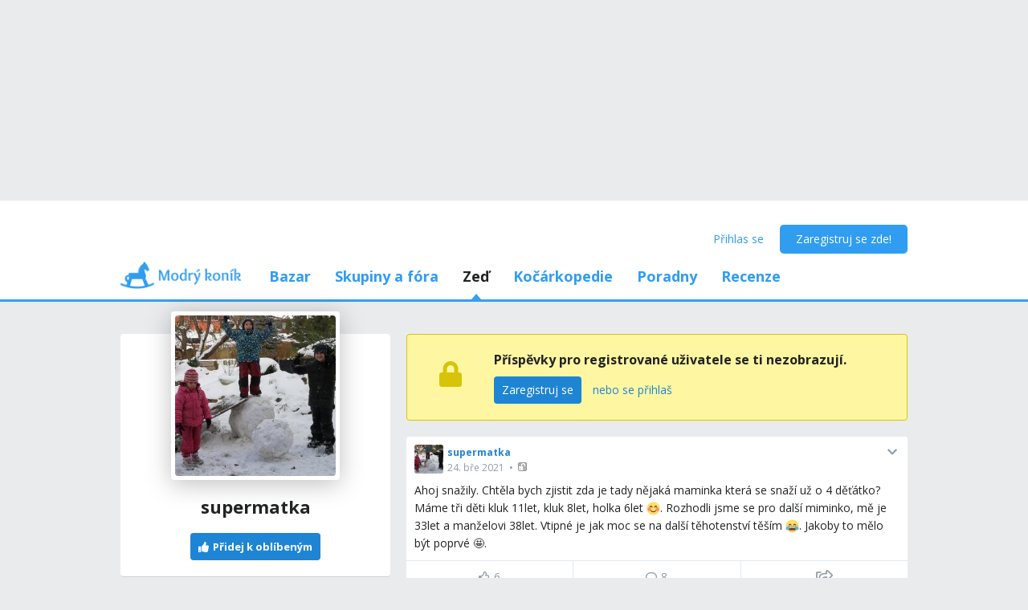

--- FILE ---
content_type: text/html; charset=utf-8
request_url: https://www.google.com/recaptcha/api2/aframe
body_size: 268
content:
<!DOCTYPE HTML><html><head><meta http-equiv="content-type" content="text/html; charset=UTF-8"></head><body><script nonce="q2MzYlp-sMP5QkL0T3LkaA">/** Anti-fraud and anti-abuse applications only. See google.com/recaptcha */ try{var clients={'sodar':'https://pagead2.googlesyndication.com/pagead/sodar?'};window.addEventListener("message",function(a){try{if(a.source===window.parent){var b=JSON.parse(a.data);var c=clients[b['id']];if(c){var d=document.createElement('img');d.src=c+b['params']+'&rc='+(localStorage.getItem("rc::a")?sessionStorage.getItem("rc::b"):"");window.document.body.appendChild(d);sessionStorage.setItem("rc::e",parseInt(sessionStorage.getItem("rc::e")||0)+1);localStorage.setItem("rc::h",'1768998669647');}}}catch(b){}});window.parent.postMessage("_grecaptcha_ready", "*");}catch(b){}</script></body></html>

--- FILE ---
content_type: application/javascript; charset=utf-8
request_url: https://fundingchoicesmessages.google.com/f/AGSKWxVaI-UinD-qecfws0LMAfMVnh5YUqDS_OLwxPFV1RVzXi9gDG2UWJlsLynUCmYCCE7urCZsJTWtHQXAY2MkiTcoHXnB0ihkZDXof-IEzmE1nnH3kV504UJaQIe_Tolp-bv5LAuvVlzU8NevzHMaLIpe005sGztvSBhEfytPKS_f1Uw8Mf4S095sFdTk/_/Block-Ad./adforgame728x90./ad-cdn./600-60./avant-ad-
body_size: -1291
content:
window['82bebb10-0197-4483-8cc9-46692f01827a'] = true;